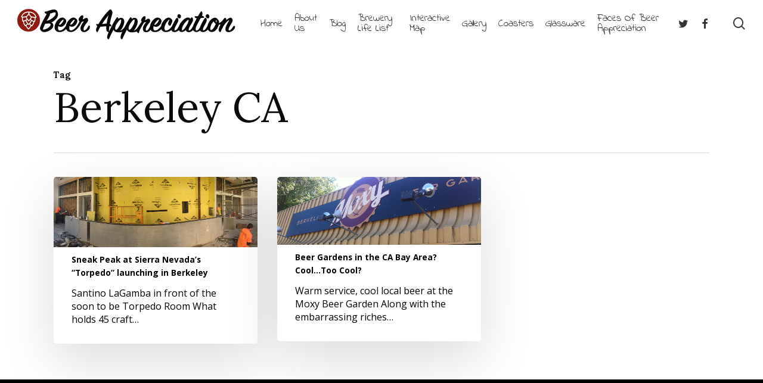

--- FILE ---
content_type: text/plain
request_url: https://www.google-analytics.com/j/collect?v=1&_v=j102&a=552385825&t=pageview&_s=1&dl=https%3A%2F%2Fbeerappreciation.com%2Ftag%2Fberkeley-ca%2F&ul=en-us%40posix&dt=Berkeley%20CA%20%E2%80%93%20Beer%20Appreciation&sr=1280x720&vp=1280x720&_u=IEBAAEABAAAAACAAI~&jid=1014324949&gjid=96336690&cid=1314516964.1769085547&tid=UA-23410109-1&_gid=2114855740.1769085547&_r=1&_slc=1&z=743876715
body_size: -287
content:
2,cG-0NQV80423P